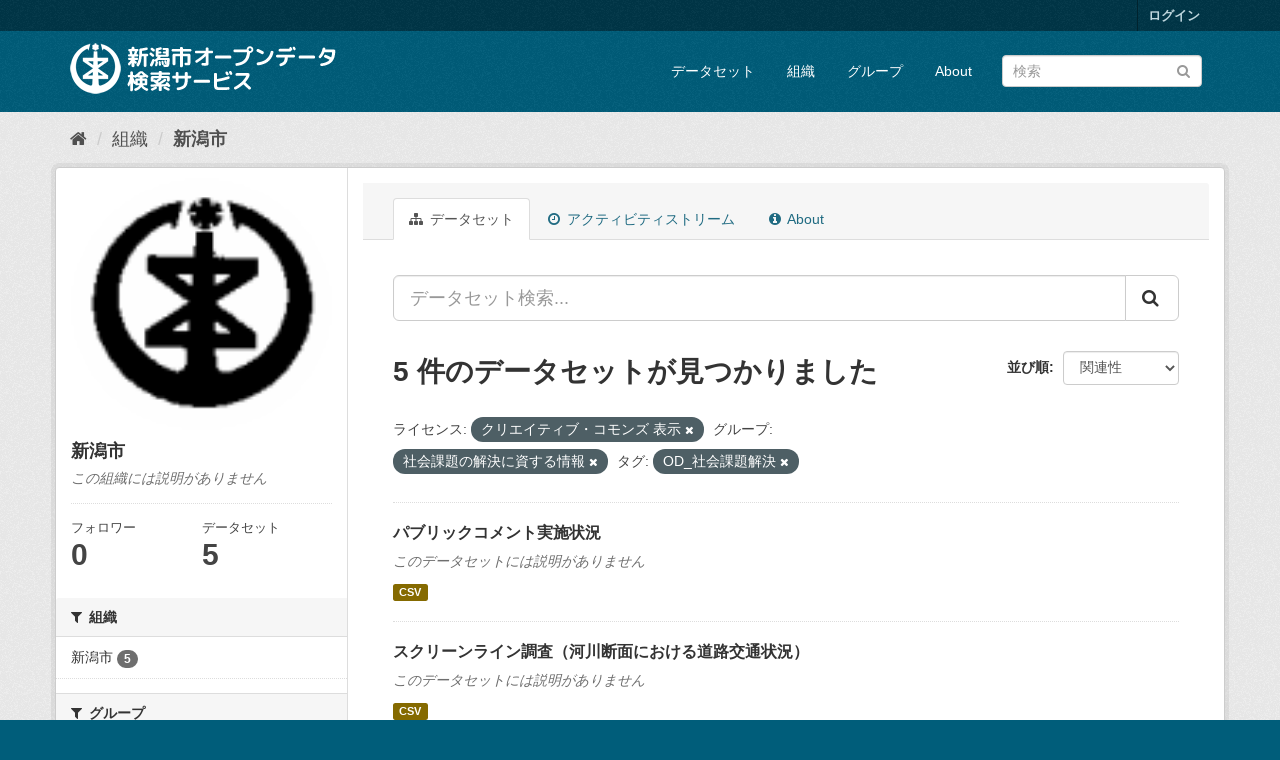

--- FILE ---
content_type: text/html; charset=utf-8
request_url: http://opendata.city.niigata.lg.jp/organization/niigata-city?license_id=cc-by&amp=&_res_format_limit=0&groups=41-od-kadaikaiketsu&tags=OD_%E7%A4%BE%E4%BC%9A%E8%AA%B2%E9%A1%8C%E8%A7%A3%E6%B1%BA
body_size: 34909
content:
<!DOCTYPE html>
<!--[if IE 9]> <html lang="ja" class="ie9"> <![endif]-->
<!--[if gt IE 8]><!--> <html lang="ja"> <!--<![endif]-->
  <head>
    <meta charset="utf-8" />
      <meta name="generator" content="ckan 2.9.5" />
      <meta name="viewport" content="width=device-width, initial-scale=1.0">
    <title>新潟市 - 組織 - 新潟市オープンデータ検索サービス</title>

    
    
  <link rel="shortcut icon" href="/base/images/ckan.ico" />
    
  <link rel="alternate" type="application/atom+xml" title="新潟市オープンデータ検索サービス - 組織: 新潟市 のデータセット" href="/feeds/organization/niigata-city.atom" />

      
      
      
      
    

    
      
      
    

    
    <link href="/webassets/base/4f3188fa_main.css" rel="stylesheet"/>
    
  </head>

  
  <body data-site-root="http://opendata.city.niigata.lg.jp/" data-locale-root="http://opendata.city.niigata.lg.jp/" >

    
    <div class="sr-only sr-only-focusable"><a href="#content">スキップして内容へ</a></div>
  

  
     
<div class="account-masthead">
  <div class="container">
     
    <nav class="account not-authed" aria-label="Account">
      <ul class="list-unstyled">
        
        <li><a href="/user/login">ログイン</a></li>
         
      </ul>
    </nav>
     
  </div>
</div>

<header class="navbar navbar-static-top masthead">
    
  <div class="container">
    <div class="navbar-right">
      <button data-target="#main-navigation-toggle" data-toggle="collapse" class="navbar-toggle collapsed" type="button" aria-label="expand or collapse" aria-expanded="false">
        <span class="sr-only">Toggle navigation</span>
        <span class="fa fa-bars"></span>
      </button>
    </div>
    <hgroup class="header-image navbar-left">
       
      <a class="logo" href="/"><img src="/base/images/n_od_logo.png" alt="新潟市オープンデータ検索サービス" title="新潟市オープンデータ検索サービス" /></a>
       
    </hgroup>

    <div class="collapse navbar-collapse" id="main-navigation-toggle">
      
      <nav class="section navigation">
        <ul class="nav nav-pills">
            
		<li><a href="/dataset/">データセット</a></li><li><a href="/organization/">組織</a></li><li><a href="/group/">グループ</a></li><li><a href="/about">About</a></li>
	    
        </ul>
      </nav>
       
      <form class="section site-search simple-input" action="/dataset/" method="get">
        <div class="field">
          <label for="field-sitewide-search">データセットを検索</label>
          <input id="field-sitewide-search" type="text" class="form-control" name="q" placeholder="検索" aria-label="データセット検索"/>
          <button class="btn-search" type="submit" aria-label="Submit"><i class="fa fa-search"></i></button>
        </div>
      </form>
      
    </div>
  </div>
</header>

  
    <div class="main">
      <div id="content" class="container">
        
          
            <div class="flash-messages">
              
                
              
            </div>
          

          
            <div class="toolbar" role="navigation" aria-label="Breadcrumb">
              
                
                  <ol class="breadcrumb">
                    
<li class="home"><a href="/" aria-label="ホーム"><i class="fa fa-home"></i><span> ホーム</span></a></li>
                    
  <li><a href="/organization/">組織</a></li>
  <li class="active"><a href="/organization/niigata-city">新潟市</a></li>

                  </ol>
                
              
            </div>
          

          <div class="row wrapper">
            
            
            

            
              <aside class="secondary col-sm-3">
                
                
  




  
  <div class="module module-narrow module-shallow context-info">
    
    <section class="module-content">
      
      
        <div class="image">
          <a href="/organization/niigata-city">
            <img src="http://opendata.city.niigata.lg.jp/uploads/group/20180830-063841.808567image9.gif" width="200" alt="niigata-city" />
          </a>
        </div>
      
      
      <h1 class="heading">新潟市
        
      </h1>
      
      
      
        <p class="empty">この組織には説明がありません</p>
      
      
      
        
        <div class="nums">
          <dl>
            <dt>フォロワー</dt>
            <dd data-module="followers-counter" data-module-id="b7dce0f5-2b0d-41cb-983f-a330ecb5297f" data-module-num_followers="0"><span>0</span></dd>
          </dl>
          <dl>
            <dt>データセット</dt>
            <dd><span>5</span></dd>
          </dl>
        </div>
        
        
        <div class="follow_button">
          
        </div>
        
      
      
    </section>
  </div>
  
  
  <div class="filters">
    <div>
      
        

    
    
	
	    
	    
		<section class="module module-narrow module-shallow">
		    
			<h2 class="module-heading">
			    <i class="fa fa-filter"></i>
			    
			    組織
			</h2>
		    
		    
			
			    
				<nav aria-label="組織">
				    <ul class="list-unstyled nav nav-simple nav-facet">
					
					    
					    
					    
					    
					    <li class="nav-item">
						<a href="/organization/b7dce0f5-2b0d-41cb-983f-a330ecb5297f?license_id=cc-by&amp;amp=&amp;_res_format_limit=0&amp;groups=41-od-kadaikaiketsu&amp;tags=OD_%E7%A4%BE%E4%BC%9A%E8%AA%B2%E9%A1%8C%E8%A7%A3%E6%B1%BA&amp;organization=niigata-city" title="">
						    <span class="item-label">新潟市</span>
						    <span class="hidden separator"> - </span>
						    <span class="item-count badge">5</span>
						</a>
					    </li>
					
				    </ul>
				</nav>

				<p class="module-footer">
				    
					
				    
				</p>
			    
			
		    
		</section>
	    
	
    

      
        

    
    
	
	    
	    
		<section class="module module-narrow module-shallow">
		    
			<h2 class="module-heading">
			    <i class="fa fa-filter"></i>
			    
			    グループ
			</h2>
		    
		    
			
			    
				<nav aria-label="グループ">
				    <ul class="list-unstyled nav nav-simple nav-facet">
					
					    
					    
					    
					    
					    <li class="nav-item active">
						<a href="/organization/b7dce0f5-2b0d-41cb-983f-a330ecb5297f?license_id=cc-by&amp;amp=&amp;_res_format_limit=0&amp;tags=OD_%E7%A4%BE%E4%BC%9A%E8%AA%B2%E9%A1%8C%E8%A7%A3%E6%B1%BA" title="">
						    <span class="item-label">社会課題の解決に資する情報</span>
						    <span class="hidden separator"> - </span>
						    <span class="item-count badge">5</span>
						</a>
					    </li>
					
				    </ul>
				</nav>

				<p class="module-footer">
				    
					
				    
				</p>
			    
			
		    
		</section>
	    
	
    

      
        

    
    
	
	    
	    
		<section class="module module-narrow module-shallow">
		    
			<h2 class="module-heading">
			    <i class="fa fa-filter"></i>
			    
			    タグ
			</h2>
		    
		    
			
			    
				<nav aria-label="タグ">
				    <ul class="list-unstyled nav nav-simple nav-facet">
					
					    
					    
					    
					    
					    <li class="nav-item active">
						<a href="/organization/b7dce0f5-2b0d-41cb-983f-a330ecb5297f?license_id=cc-by&amp;amp=&amp;_res_format_limit=0&amp;groups=41-od-kadaikaiketsu" title="">
						    <span class="item-label">OD_社会課題解決</span>
						    <span class="hidden separator"> - </span>
						    <span class="item-count badge">5</span>
						</a>
					    </li>
					
					    
					    
					    
					    
					    <li class="nav-item">
						<a href="/organization/b7dce0f5-2b0d-41cb-983f-a330ecb5297f?license_id=cc-by&amp;amp=&amp;_res_format_limit=0&amp;groups=41-od-kadaikaiketsu&amp;tags=OD_%E7%A4%BE%E4%BC%9A%E8%AA%B2%E9%A1%8C%E8%A7%A3%E6%B1%BA&amp;tags=%E5%81%A5%E5%BA%B7" title="">
						    <span class="item-label">健康</span>
						    <span class="hidden separator"> - </span>
						    <span class="item-count badge">1</span>
						</a>
					    </li>
					
				    </ul>
				</nav>

				<p class="module-footer">
				    
					
				    
				</p>
			    
			
		    
		</section>
	    
	
    

      
        

    
    
	
	    
	    
		<section class="module module-narrow module-shallow">
		    
			<h2 class="module-heading">
			    <i class="fa fa-filter"></i>
			    
			    フォーマット
			</h2>
		    
		    
			
			    
				<nav aria-label="フォーマット">
				    <ul class="list-unstyled nav nav-simple nav-facet">
					
					    
					    
					    
					    
					    <li class="nav-item">
						<a href="/organization/b7dce0f5-2b0d-41cb-983f-a330ecb5297f?license_id=cc-by&amp;amp=&amp;_res_format_limit=0&amp;groups=41-od-kadaikaiketsu&amp;tags=OD_%E7%A4%BE%E4%BC%9A%E8%AA%B2%E9%A1%8C%E8%A7%A3%E6%B1%BA&amp;res_format=CSV" title="">
						    <span class="item-label">CSV</span>
						    <span class="hidden separator"> - </span>
						    <span class="item-count badge">5</span>
						</a>
					    </li>
					
				    </ul>
				</nav>

				<p class="module-footer">
				    
					<a href="/organization/b7dce0f5-2b0d-41cb-983f-a330ecb5297f?license_id=cc-by&amp;amp=&amp;groups=41-od-kadaikaiketsu&amp;tags=OD_%E7%A4%BE%E4%BC%9A%E8%AA%B2%E9%A1%8C%E8%A7%A3%E6%B1%BA" class="read-more">人気のある フォーマット のみを表示</a>
				    
				</p>
			    
			
		    
		</section>
	    
	
    

      
        

    
    
	
	    
	    
		<section class="module module-narrow module-shallow">
		    
			<h2 class="module-heading">
			    <i class="fa fa-filter"></i>
			    
			    ライセンス
			</h2>
		    
		    
			
			    
				<nav aria-label="ライセンス">
				    <ul class="list-unstyled nav nav-simple nav-facet">
					
					    
					    
					    
					    
					    <li class="nav-item active">
						<a href="/organization/b7dce0f5-2b0d-41cb-983f-a330ecb5297f?amp=&amp;_res_format_limit=0&amp;groups=41-od-kadaikaiketsu&amp;tags=OD_%E7%A4%BE%E4%BC%9A%E8%AA%B2%E9%A1%8C%E8%A7%A3%E6%B1%BA" title="">
						    <span class="item-label">クリエイティブ・コモンズ 表示</span>
						    <span class="hidden separator"> - </span>
						    <span class="item-count badge">5</span>
						</a>
					    </li>
					
				    </ul>
				</nav>

				<p class="module-footer">
				    
					
				    
				</p>
			    
			
		    
		</section>
	    
	
    

      
    </div>
    <a class="close no-text hide-filters"><i class="fa fa-times-circle"></i><span class="text">close</span></a>
  </div>


              </aside>
            

            
              <div class="primary col-sm-9 col-xs-12" role="main">
                
                
                  <article class="module">
                    
                      <header class="module-content page-header">
                        
                        <ul class="nav nav-tabs">
                          
  <li class="active"><a href="/organization/niigata-city"><i class="fa fa-sitemap"></i> データセット</a></li>
  <li><a href="/organization/activity/niigata-city/0"><i class="fa fa-clock-o"></i> アクティビティストリーム</a></li>
  <li><a href="/organization/about/niigata-city"><i class="fa fa-info-circle"></i> About</a></li>

                        </ul>
                      </header>
                    
                    <div class="module-content">
                      
                      
    
      
      
      







<form id="organization-datasets-search-form" class="search-form" method="get" data-module="select-switch">

  
    <div class="input-group search-input-group">
      <input aria-label="データセット検索..." id="field-giant-search" type="text" class="form-control input-lg" name="q" value="" autocomplete="off" placeholder="データセット検索...">
      
      <span class="input-group-btn">
        <button class="btn btn-default btn-lg" type="submit" value="search" aria-label="Submit">
          <i class="fa fa-search"></i>
        </button>
      </span>
      
    </div>
  

  
    <span>
  
  

  
  
  
  <input type="hidden" name="license_id" value="cc-by" />
  
  
  
  
  
  <input type="hidden" name="groups" value="41-od-kadaikaiketsu" />
  
  
  
  
  
  <input type="hidden" name="tags" value="OD_社会課題解決" />
  
  
  
  </span>
  

  
    
      <div class="form-select form-group control-order-by">
        <label for="field-order-by">並び順</label>
        <select id="field-order-by" name="sort" class="form-control">
          
            
              <option value="score desc, metadata_modified desc">関連性</option>
            
          
            
              <option value="title_string asc">名前で昇順</option>
            
          
            
              <option value="title_string desc">名前で降順</option>
            
          
            
              <option value="metadata_modified desc">最終更新日</option>
            
          
            
          
        </select>
        
        <button class="btn btn-default js-hide" type="submit">Go</button>
        
      </div>
    
  

  
    
      <h1>

  
  
  
  

5 件のデータセットが見つかりました</h1>
    
  

  
    
      <p class="filter-list">
        
          
          <span class="facet">ライセンス:</span>
          
            <span class="filtered pill">クリエイティブ・コモンズ 表示
              <a href="/organization/niigata-city?amp=&amp;_res_format_limit=0&amp;groups=41-od-kadaikaiketsu&amp;tags=OD_%E7%A4%BE%E4%BC%9A%E8%AA%B2%E9%A1%8C%E8%A7%A3%E6%B1%BA" class="remove" title="削除"><i class="fa fa-times"></i></a>
            </span>
          
        
          
          <span class="facet">グループ:</span>
          
            <span class="filtered pill">社会課題の解決に資する情報
              <a href="/organization/niigata-city?license_id=cc-by&amp;amp=&amp;_res_format_limit=0&amp;tags=OD_%E7%A4%BE%E4%BC%9A%E8%AA%B2%E9%A1%8C%E8%A7%A3%E6%B1%BA" class="remove" title="削除"><i class="fa fa-times"></i></a>
            </span>
          
        
          
          <span class="facet">タグ:</span>
          
            <span class="filtered pill">OD_社会課題解決
              <a href="/organization/niigata-city?license_id=cc-by&amp;amp=&amp;_res_format_limit=0&amp;groups=41-od-kadaikaiketsu" class="remove" title="削除"><i class="fa fa-times"></i></a>
            </span>
          
        
      </p>
      <a class="show-filters btn btn-default">フィルタ結果</a>
    
  

</form>




    
  
    
      

  
    <ul class="dataset-list list-unstyled">
    	
	      
	        






  <li class="dataset-item">
    
      <div class="dataset-content">
        
          <h2 class="dataset-heading">
            
              
            
            
		<a href="/dataset/opendata-syakaikadai_od-publiccomment">パブリックコメント実施状況</a>
            
            
              
              
            
          </h2>
        
        
          
        
        
          
            <p class="empty">このデータセットには説明がありません</p>
          
        
      </div>
      
        
          
            <ul class="dataset-resources list-unstyled">
              
                
                <li>
                  <a href="/dataset/opendata-syakaikadai_od-publiccomment" class="label label-default" data-format="csv">CSV</a>
                </li>
                
              
            </ul>
          
        
      
    
  </li>

	      
	        






  <li class="dataset-item">
    
      <div class="dataset-content">
        
          <h2 class="dataset-heading">
            
              
            
            
		<a href="/dataset/opendata-syakaikadai_od-screenline">スクリーンライン調査（河川断面における道路交通状況）</a>
            
            
              
              
            
          </h2>
        
        
          
        
        
          
            <p class="empty">このデータセットには説明がありません</p>
          
        
      </div>
      
        
          
            <ul class="dataset-resources list-unstyled">
              
                
                <li>
                  <a href="/dataset/opendata-syakaikadai_od-screenline" class="label label-default" data-format="csv">CSV</a>
                </li>
                
              
            </ul>
          
        
      
    
  </li>

	      
	        






  <li class="dataset-item">
    
      <div class="dataset-content">
        
          <h2 class="dataset-heading">
            
              
            
            
		<a href="/dataset/od-syokuikuresearch_od-2023kenkoutyousa">令和5年度新潟市民の健康づくりに関する調査結果</a>
            
            
              
              
            
          </h2>
        
        
          
        
        
          
            <p class="empty">このデータセットには説明がありません</p>
          
        
      </div>
      
        
          
            <ul class="dataset-resources list-unstyled">
              
                
                <li>
                  <a href="/dataset/od-syokuikuresearch_od-2023kenkoutyousa" class="label label-default" data-format="csv">CSV</a>
                </li>
                
              
            </ul>
          
        
      
    
  </li>

	      
	        






  <li class="dataset-item">
    
      <div class="dataset-content">
        
          <h2 class="dataset-heading">
            
              
            
            
		<a href="/dataset/opendata-syakaikadai_od-hakusyo27">平成27年度新潟市財産白書</a>
            
            
              
              
            
          </h2>
        
        
          
        
        
          
            <p class="empty">このデータセットには説明がありません</p>
          
        
      </div>
      
        
          
            <ul class="dataset-resources list-unstyled">
              
                
                <li>
                  <a href="/dataset/opendata-syakaikadai_od-hakusyo27" class="label label-default" data-format="csv">CSV</a>
                </li>
                
              
            </ul>
          
        
      
    
  </li>

	      
	        






  <li class="dataset-item">
    
      <div class="dataset-content">
        
          <h2 class="dataset-heading">
            
              
            
            
		<a href="/dataset/od-syokuikuresearch_od-2020kenkoutyousa">令和2年度新潟市民の健康づくりに関する調査結果</a>
            
            
              
              
            
          </h2>
        
        
          
        
        
          
            <p class="empty">このデータセットには説明がありません</p>
          
        
      </div>
      
        
          
            <ul class="dataset-resources list-unstyled">
              
                
                <li>
                  <a href="/dataset/od-syokuikuresearch_od-2020kenkoutyousa" class="label label-default" data-format="csv">CSV</a>
                </li>
                
              
            </ul>
          
        
      
    
  </li>

	      
	    
    </ul>
  

    
  
  
    
  

                    </div>
                  </article>
                
              </div>
            
          </div>
        
      </div>
    </div>
  
    <footer class="site-footer">
  <div class="container">
    
    <div class="row">
      <div class="col-md-8 footer-links">
        
          <ul class="list-unstyled">
            
              <li><a href="/about">About 新潟市オープンデータ検索サービス</a></li>
            
          </ul>
          <ul class="list-unstyled">
            
              
              <li><a href="http://docs.ckan.org/en/2.9/api/">CKAN API</a></li>
              <li><a href="http://www.ckan.org/">CKANアソシエーション</a></li>
              <li><a href="http://www.opendefinition.org/okd/"><img src="/base/images/od_80x15_blue.png" alt="Open Data"></a></li>
            
          </ul>
        
      </div>
      <div class="col-md-4 attribution">
        
          <p><strong>Powered by</strong> <a class="hide-text ckan-footer-logo" href="#">CKAN</a></p>
        
        
          
<form class="form-inline form-select lang-select" action="/util/redirect" data-module="select-switch" method="POST">
  <label for="field-lang-select">言語</label>
  <select id="field-lang-select" name="url" data-module="autocomplete" data-module-dropdown-class="lang-dropdown" data-module-container-class="lang-container">
    
      <option value="/ja/organization/niigata-city?license_id=cc-by&amp;amp=&amp;_res_format_limit=0&amp;groups=41-od-kadaikaiketsu&amp;tags=OD_%E7%A4%BE%E4%BC%9A%E8%AA%B2%E9%A1%8C%E8%A7%A3%E6%B1%BA" selected="selected">
        日本語
      </option>
    
      <option value="/en/organization/niigata-city?license_id=cc-by&amp;amp=&amp;_res_format_limit=0&amp;groups=41-od-kadaikaiketsu&amp;tags=OD_%E7%A4%BE%E4%BC%9A%E8%AA%B2%E9%A1%8C%E8%A7%A3%E6%B1%BA" >
        English
      </option>
    
      <option value="/pt_BR/organization/niigata-city?license_id=cc-by&amp;amp=&amp;_res_format_limit=0&amp;groups=41-od-kadaikaiketsu&amp;tags=OD_%E7%A4%BE%E4%BC%9A%E8%AA%B2%E9%A1%8C%E8%A7%A3%E6%B1%BA" >
        português (Brasil)
      </option>
    
      <option value="/it/organization/niigata-city?license_id=cc-by&amp;amp=&amp;_res_format_limit=0&amp;groups=41-od-kadaikaiketsu&amp;tags=OD_%E7%A4%BE%E4%BC%9A%E8%AA%B2%E9%A1%8C%E8%A7%A3%E6%B1%BA" >
        italiano
      </option>
    
      <option value="/cs_CZ/organization/niigata-city?license_id=cc-by&amp;amp=&amp;_res_format_limit=0&amp;groups=41-od-kadaikaiketsu&amp;tags=OD_%E7%A4%BE%E4%BC%9A%E8%AA%B2%E9%A1%8C%E8%A7%A3%E6%B1%BA" >
        čeština (Česko)
      </option>
    
      <option value="/ca/organization/niigata-city?license_id=cc-by&amp;amp=&amp;_res_format_limit=0&amp;groups=41-od-kadaikaiketsu&amp;tags=OD_%E7%A4%BE%E4%BC%9A%E8%AA%B2%E9%A1%8C%E8%A7%A3%E6%B1%BA" >
        català
      </option>
    
      <option value="/es/organization/niigata-city?license_id=cc-by&amp;amp=&amp;_res_format_limit=0&amp;groups=41-od-kadaikaiketsu&amp;tags=OD_%E7%A4%BE%E4%BC%9A%E8%AA%B2%E9%A1%8C%E8%A7%A3%E6%B1%BA" >
        español
      </option>
    
      <option value="/fr/organization/niigata-city?license_id=cc-by&amp;amp=&amp;_res_format_limit=0&amp;groups=41-od-kadaikaiketsu&amp;tags=OD_%E7%A4%BE%E4%BC%9A%E8%AA%B2%E9%A1%8C%E8%A7%A3%E6%B1%BA" >
        français
      </option>
    
      <option value="/el/organization/niigata-city?license_id=cc-by&amp;amp=&amp;_res_format_limit=0&amp;groups=41-od-kadaikaiketsu&amp;tags=OD_%E7%A4%BE%E4%BC%9A%E8%AA%B2%E9%A1%8C%E8%A7%A3%E6%B1%BA" >
        Ελληνικά
      </option>
    
      <option value="/sv/organization/niigata-city?license_id=cc-by&amp;amp=&amp;_res_format_limit=0&amp;groups=41-od-kadaikaiketsu&amp;tags=OD_%E7%A4%BE%E4%BC%9A%E8%AA%B2%E9%A1%8C%E8%A7%A3%E6%B1%BA" >
        svenska
      </option>
    
      <option value="/sr/organization/niigata-city?license_id=cc-by&amp;amp=&amp;_res_format_limit=0&amp;groups=41-od-kadaikaiketsu&amp;tags=OD_%E7%A4%BE%E4%BC%9A%E8%AA%B2%E9%A1%8C%E8%A7%A3%E6%B1%BA" >
        српски
      </option>
    
      <option value="/no/organization/niigata-city?license_id=cc-by&amp;amp=&amp;_res_format_limit=0&amp;groups=41-od-kadaikaiketsu&amp;tags=OD_%E7%A4%BE%E4%BC%9A%E8%AA%B2%E9%A1%8C%E8%A7%A3%E6%B1%BA" >
        norsk bokmål (Norge)
      </option>
    
      <option value="/sk/organization/niigata-city?license_id=cc-by&amp;amp=&amp;_res_format_limit=0&amp;groups=41-od-kadaikaiketsu&amp;tags=OD_%E7%A4%BE%E4%BC%9A%E8%AA%B2%E9%A1%8C%E8%A7%A3%E6%B1%BA" >
        slovenčina
      </option>
    
      <option value="/fi/organization/niigata-city?license_id=cc-by&amp;amp=&amp;_res_format_limit=0&amp;groups=41-od-kadaikaiketsu&amp;tags=OD_%E7%A4%BE%E4%BC%9A%E8%AA%B2%E9%A1%8C%E8%A7%A3%E6%B1%BA" >
        suomi
      </option>
    
      <option value="/ru/organization/niigata-city?license_id=cc-by&amp;amp=&amp;_res_format_limit=0&amp;groups=41-od-kadaikaiketsu&amp;tags=OD_%E7%A4%BE%E4%BC%9A%E8%AA%B2%E9%A1%8C%E8%A7%A3%E6%B1%BA" >
        русский
      </option>
    
      <option value="/de/organization/niigata-city?license_id=cc-by&amp;amp=&amp;_res_format_limit=0&amp;groups=41-od-kadaikaiketsu&amp;tags=OD_%E7%A4%BE%E4%BC%9A%E8%AA%B2%E9%A1%8C%E8%A7%A3%E6%B1%BA" >
        Deutsch
      </option>
    
      <option value="/pl/organization/niigata-city?license_id=cc-by&amp;amp=&amp;_res_format_limit=0&amp;groups=41-od-kadaikaiketsu&amp;tags=OD_%E7%A4%BE%E4%BC%9A%E8%AA%B2%E9%A1%8C%E8%A7%A3%E6%B1%BA" >
        polski
      </option>
    
      <option value="/nl/organization/niigata-city?license_id=cc-by&amp;amp=&amp;_res_format_limit=0&amp;groups=41-od-kadaikaiketsu&amp;tags=OD_%E7%A4%BE%E4%BC%9A%E8%AA%B2%E9%A1%8C%E8%A7%A3%E6%B1%BA" >
        Nederlands
      </option>
    
      <option value="/bg/organization/niigata-city?license_id=cc-by&amp;amp=&amp;_res_format_limit=0&amp;groups=41-od-kadaikaiketsu&amp;tags=OD_%E7%A4%BE%E4%BC%9A%E8%AA%B2%E9%A1%8C%E8%A7%A3%E6%B1%BA" >
        български
      </option>
    
      <option value="/ko_KR/organization/niigata-city?license_id=cc-by&amp;amp=&amp;_res_format_limit=0&amp;groups=41-od-kadaikaiketsu&amp;tags=OD_%E7%A4%BE%E4%BC%9A%E8%AA%B2%E9%A1%8C%E8%A7%A3%E6%B1%BA" >
        한국어 (대한민국)
      </option>
    
      <option value="/hu/organization/niigata-city?license_id=cc-by&amp;amp=&amp;_res_format_limit=0&amp;groups=41-od-kadaikaiketsu&amp;tags=OD_%E7%A4%BE%E4%BC%9A%E8%AA%B2%E9%A1%8C%E8%A7%A3%E6%B1%BA" >
        magyar
      </option>
    
      <option value="/sl/organization/niigata-city?license_id=cc-by&amp;amp=&amp;_res_format_limit=0&amp;groups=41-od-kadaikaiketsu&amp;tags=OD_%E7%A4%BE%E4%BC%9A%E8%AA%B2%E9%A1%8C%E8%A7%A3%E6%B1%BA" >
        slovenščina
      </option>
    
      <option value="/lv/organization/niigata-city?license_id=cc-by&amp;amp=&amp;_res_format_limit=0&amp;groups=41-od-kadaikaiketsu&amp;tags=OD_%E7%A4%BE%E4%BC%9A%E8%AA%B2%E9%A1%8C%E8%A7%A3%E6%B1%BA" >
        latviešu
      </option>
    
      <option value="/mk/organization/niigata-city?license_id=cc-by&amp;amp=&amp;_res_format_limit=0&amp;groups=41-od-kadaikaiketsu&amp;tags=OD_%E7%A4%BE%E4%BC%9A%E8%AA%B2%E9%A1%8C%E8%A7%A3%E6%B1%BA" >
        македонски
      </option>
    
      <option value="/es_AR/organization/niigata-city?license_id=cc-by&amp;amp=&amp;_res_format_limit=0&amp;groups=41-od-kadaikaiketsu&amp;tags=OD_%E7%A4%BE%E4%BC%9A%E8%AA%B2%E9%A1%8C%E8%A7%A3%E6%B1%BA" >
        español (Argentina)
      </option>
    
      <option value="/uk_UA/organization/niigata-city?license_id=cc-by&amp;amp=&amp;_res_format_limit=0&amp;groups=41-od-kadaikaiketsu&amp;tags=OD_%E7%A4%BE%E4%BC%9A%E8%AA%B2%E9%A1%8C%E8%A7%A3%E6%B1%BA" >
        українська (Україна)
      </option>
    
      <option value="/id/organization/niigata-city?license_id=cc-by&amp;amp=&amp;_res_format_limit=0&amp;groups=41-od-kadaikaiketsu&amp;tags=OD_%E7%A4%BE%E4%BC%9A%E8%AA%B2%E9%A1%8C%E8%A7%A3%E6%B1%BA" >
        Indonesia
      </option>
    
      <option value="/tr/organization/niigata-city?license_id=cc-by&amp;amp=&amp;_res_format_limit=0&amp;groups=41-od-kadaikaiketsu&amp;tags=OD_%E7%A4%BE%E4%BC%9A%E8%AA%B2%E9%A1%8C%E8%A7%A3%E6%B1%BA" >
        Türkçe
      </option>
    
      <option value="/sq/organization/niigata-city?license_id=cc-by&amp;amp=&amp;_res_format_limit=0&amp;groups=41-od-kadaikaiketsu&amp;tags=OD_%E7%A4%BE%E4%BC%9A%E8%AA%B2%E9%A1%8C%E8%A7%A3%E6%B1%BA" >
        shqip
      </option>
    
      <option value="/uk/organization/niigata-city?license_id=cc-by&amp;amp=&amp;_res_format_limit=0&amp;groups=41-od-kadaikaiketsu&amp;tags=OD_%E7%A4%BE%E4%BC%9A%E8%AA%B2%E9%A1%8C%E8%A7%A3%E6%B1%BA" >
        українська
      </option>
    
      <option value="/zh_Hant_TW/organization/niigata-city?license_id=cc-by&amp;amp=&amp;_res_format_limit=0&amp;groups=41-od-kadaikaiketsu&amp;tags=OD_%E7%A4%BE%E4%BC%9A%E8%AA%B2%E9%A1%8C%E8%A7%A3%E6%B1%BA" >
        中文 (繁體, 台灣)
      </option>
    
      <option value="/lt/organization/niigata-city?license_id=cc-by&amp;amp=&amp;_res_format_limit=0&amp;groups=41-od-kadaikaiketsu&amp;tags=OD_%E7%A4%BE%E4%BC%9A%E8%AA%B2%E9%A1%8C%E8%A7%A3%E6%B1%BA" >
        lietuvių
      </option>
    
      <option value="/pt_PT/organization/niigata-city?license_id=cc-by&amp;amp=&amp;_res_format_limit=0&amp;groups=41-od-kadaikaiketsu&amp;tags=OD_%E7%A4%BE%E4%BC%9A%E8%AA%B2%E9%A1%8C%E8%A7%A3%E6%B1%BA" >
        português (Portugal)
      </option>
    
      <option value="/sr_Latn/organization/niigata-city?license_id=cc-by&amp;amp=&amp;_res_format_limit=0&amp;groups=41-od-kadaikaiketsu&amp;tags=OD_%E7%A4%BE%E4%BC%9A%E8%AA%B2%E9%A1%8C%E8%A7%A3%E6%B1%BA" >
        srpski (latinica)
      </option>
    
      <option value="/en_AU/organization/niigata-city?license_id=cc-by&amp;amp=&amp;_res_format_limit=0&amp;groups=41-od-kadaikaiketsu&amp;tags=OD_%E7%A4%BE%E4%BC%9A%E8%AA%B2%E9%A1%8C%E8%A7%A3%E6%B1%BA" >
        English (Australia)
      </option>
    
      <option value="/ro/organization/niigata-city?license_id=cc-by&amp;amp=&amp;_res_format_limit=0&amp;groups=41-od-kadaikaiketsu&amp;tags=OD_%E7%A4%BE%E4%BC%9A%E8%AA%B2%E9%A1%8C%E8%A7%A3%E6%B1%BA" >
        română
      </option>
    
      <option value="/hr/organization/niigata-city?license_id=cc-by&amp;amp=&amp;_res_format_limit=0&amp;groups=41-od-kadaikaiketsu&amp;tags=OD_%E7%A4%BE%E4%BC%9A%E8%AA%B2%E9%A1%8C%E8%A7%A3%E6%B1%BA" >
        hrvatski
      </option>
    
      <option value="/fa_IR/organization/niigata-city?license_id=cc-by&amp;amp=&amp;_res_format_limit=0&amp;groups=41-od-kadaikaiketsu&amp;tags=OD_%E7%A4%BE%E4%BC%9A%E8%AA%B2%E9%A1%8C%E8%A7%A3%E6%B1%BA" >
        فارسی (ایران)
      </option>
    
      <option value="/th/organization/niigata-city?license_id=cc-by&amp;amp=&amp;_res_format_limit=0&amp;groups=41-od-kadaikaiketsu&amp;tags=OD_%E7%A4%BE%E4%BC%9A%E8%AA%B2%E9%A1%8C%E8%A7%A3%E6%B1%BA" >
        ไทย
      </option>
    
      <option value="/da_DK/organization/niigata-city?license_id=cc-by&amp;amp=&amp;_res_format_limit=0&amp;groups=41-od-kadaikaiketsu&amp;tags=OD_%E7%A4%BE%E4%BC%9A%E8%AA%B2%E9%A1%8C%E8%A7%A3%E6%B1%BA" >
        dansk (Danmark)
      </option>
    
      <option value="/tl/organization/niigata-city?license_id=cc-by&amp;amp=&amp;_res_format_limit=0&amp;groups=41-od-kadaikaiketsu&amp;tags=OD_%E7%A4%BE%E4%BC%9A%E8%AA%B2%E9%A1%8C%E8%A7%A3%E6%B1%BA" >
        Filipino (Pilipinas)
      </option>
    
      <option value="/mn_MN/organization/niigata-city?license_id=cc-by&amp;amp=&amp;_res_format_limit=0&amp;groups=41-od-kadaikaiketsu&amp;tags=OD_%E7%A4%BE%E4%BC%9A%E8%AA%B2%E9%A1%8C%E8%A7%A3%E6%B1%BA" >
        монгол (Монгол)
      </option>
    
      <option value="/zh_Hans_CN/organization/niigata-city?license_id=cc-by&amp;amp=&amp;_res_format_limit=0&amp;groups=41-od-kadaikaiketsu&amp;tags=OD_%E7%A4%BE%E4%BC%9A%E8%AA%B2%E9%A1%8C%E8%A7%A3%E6%B1%BA" >
        中文 (简体, 中国)
      </option>
    
      <option value="/eu/organization/niigata-city?license_id=cc-by&amp;amp=&amp;_res_format_limit=0&amp;groups=41-od-kadaikaiketsu&amp;tags=OD_%E7%A4%BE%E4%BC%9A%E8%AA%B2%E9%A1%8C%E8%A7%A3%E6%B1%BA" >
        euskara
      </option>
    
      <option value="/ar/organization/niigata-city?license_id=cc-by&amp;amp=&amp;_res_format_limit=0&amp;groups=41-od-kadaikaiketsu&amp;tags=OD_%E7%A4%BE%E4%BC%9A%E8%AA%B2%E9%A1%8C%E8%A7%A3%E6%B1%BA" >
        العربية
      </option>
    
      <option value="/he/organization/niigata-city?license_id=cc-by&amp;amp=&amp;_res_format_limit=0&amp;groups=41-od-kadaikaiketsu&amp;tags=OD_%E7%A4%BE%E4%BC%9A%E8%AA%B2%E9%A1%8C%E8%A7%A3%E6%B1%BA" >
        עברית
      </option>
    
      <option value="/vi/organization/niigata-city?license_id=cc-by&amp;amp=&amp;_res_format_limit=0&amp;groups=41-od-kadaikaiketsu&amp;tags=OD_%E7%A4%BE%E4%BC%9A%E8%AA%B2%E9%A1%8C%E8%A7%A3%E6%B1%BA" >
        Tiếng Việt
      </option>
    
      <option value="/my_MM/organization/niigata-city?license_id=cc-by&amp;amp=&amp;_res_format_limit=0&amp;groups=41-od-kadaikaiketsu&amp;tags=OD_%E7%A4%BE%E4%BC%9A%E8%AA%B2%E9%A1%8C%E8%A7%A3%E6%B1%BA" >
        မြန်မာ (မြန်မာ)
      </option>
    
      <option value="/gl/organization/niigata-city?license_id=cc-by&amp;amp=&amp;_res_format_limit=0&amp;groups=41-od-kadaikaiketsu&amp;tags=OD_%E7%A4%BE%E4%BC%9A%E8%AA%B2%E9%A1%8C%E8%A7%A3%E6%B1%BA" >
        galego
      </option>
    
      <option value="/am/organization/niigata-city?license_id=cc-by&amp;amp=&amp;_res_format_limit=0&amp;groups=41-od-kadaikaiketsu&amp;tags=OD_%E7%A4%BE%E4%BC%9A%E8%AA%B2%E9%A1%8C%E8%A7%A3%E6%B1%BA" >
        አማርኛ
      </option>
    
      <option value="/km/organization/niigata-city?license_id=cc-by&amp;amp=&amp;_res_format_limit=0&amp;groups=41-od-kadaikaiketsu&amp;tags=OD_%E7%A4%BE%E4%BC%9A%E8%AA%B2%E9%A1%8C%E8%A7%A3%E6%B1%BA" >
        ខ្មែរ
      </option>
    
      <option value="/ne/organization/niigata-city?license_id=cc-by&amp;amp=&amp;_res_format_limit=0&amp;groups=41-od-kadaikaiketsu&amp;tags=OD_%E7%A4%BE%E4%BC%9A%E8%AA%B2%E9%A1%8C%E8%A7%A3%E6%B1%BA" >
        नेपाली
      </option>
    
      <option value="/is/organization/niigata-city?license_id=cc-by&amp;amp=&amp;_res_format_limit=0&amp;groups=41-od-kadaikaiketsu&amp;tags=OD_%E7%A4%BE%E4%BC%9A%E8%AA%B2%E9%A1%8C%E8%A7%A3%E6%B1%BA" >
        íslenska
      </option>
    
  </select>
  <button class="btn btn-default js-hide" type="submit">Go</button>
</form>
        
      </div>
    </div>
    
  </div>

  
    
  
</footer>
  
  
  
  
  
    

      

    
    
    <link href="/webassets/vendor/f3b8236b_select2.css" rel="stylesheet"/>
<link href="/webassets/vendor/0b01aef1_font-awesome.css" rel="stylesheet"/>
    <script src="/webassets/vendor/d8ae4bed_jquery.js" type="text/javascript"></script>
<script src="/webassets/vendor/fb6095a0_vendor.js" type="text/javascript"></script>
<script src="/webassets/vendor/580fa18d_bootstrap.js" type="text/javascript"></script>
<script src="/webassets/base/15a18f6c_main.js" type="text/javascript"></script>
<script src="/webassets/base/266988e1_ckan.js" type="text/javascript"></script>
  </body>
</html>